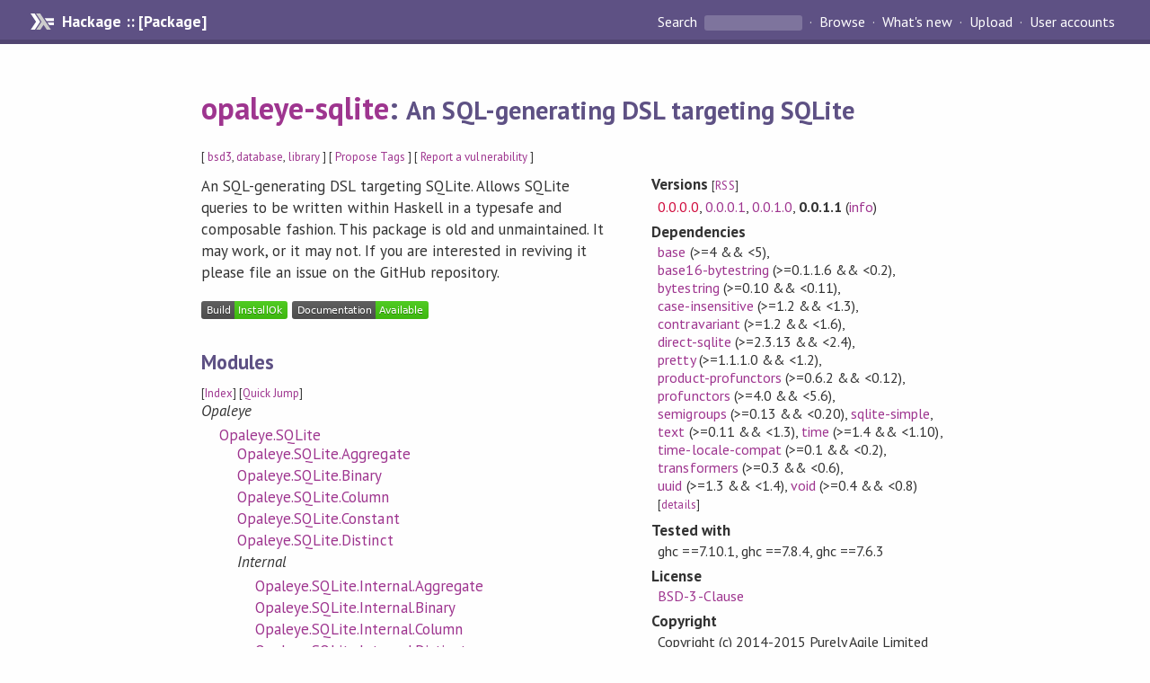

--- FILE ---
content_type: text/html; charset=utf-8
request_url: https://hackage.haskell.org/package/opaleye-sqlite
body_size: 7364
content:
<!DOCTYPE html>
<html>
<head>
    <link href="/package/opaleye-sqlite-0.0.1.1/docs/quick-jump.css" rel="stylesheet" type="text/css" title="QuickJump" />
  
  <meta name="viewport" content="width=device-width, initial-scale=1">
<link href="https://fonts.googleapis.com/css?family=PT+Sans:400,400i,700" rel="stylesheet">
<link rel="stylesheet" href="/static/hackage.css" type="text/css" />
<link rel="icon" type="image/png" href="/static/favicon.png" />
<link rel="search" type="application/opensearchdescription+xml" title="Hackage" href="/packages/opensearch.xml" />
  <link rel="stylesheet" href="https://cdn.jsdelivr.net/npm/prismjs@1.29.0/themes/prism-solarizedlight.min.css" media="(prefers-color-scheme: light)" />
  <link rel="stylesheet" href="https://cdn.jsdelivr.net/npm/prismjs@1.29.0/themes/prism-tomorrow.min.css" media="(prefers-color-scheme: dark)" />
  <title>
    opaleye-sqlite: An SQL-generating DSL targeting SQLite
  </title>
  <meta name="twitter:card" content="summary" />
  <meta name="twitter:site" content="@hackage" />
  <meta property="og:url" content="//hackage.haskell.org/package/opaleye-sqlite" />
  <meta property="og:site_name" content="Hackage" />
  <meta property="og:type" content="website">
  <meta property="og:title" content="opaleye-sqlite" />
  <meta property="og:description" content="An SQL-generating DSL targeting SQLite" />
  
  <link rel="canonical" href="https://hackage.haskell.org/package/opaleye-sqlite" />
  <script src="/static/jquery.min.js"></script>
  <script src="https://cdn.jsdelivr.net/npm/mathjax@3/es5/tex-chtml-full.js" type="text/javascript"></script>
  <base href="//hackage.haskell.org/package/opaleye-sqlite-0.0.1.1/" />
</head>

<body>
  <div id="page-header">

  <a class="caption" href="/">Hackage :: [Package]</a>

<ul class="links" id="page-menu">

    <li>
      <form action="/packages/search" method="get" class="search">
        <button type="submit">Search&nbsp;</button>
        <input type="text" name="terms" />
      </form>
    </li>

    <li><a href="/packages/browse">Browse</a></li>

    <li><a href="/packages/recent">What's new</a></li>

    <li><a href="/upload">Upload</a></li>

    <li><a href="/accounts">User accounts</a></li>
    

</ul>

</div>

  <div id="content">
    <h1><a href="//hackage.haskell.org/package/opaleye-sqlite">opaleye-sqlite</a>: <small>An SQL-generating DSL targeting SQLite</small></h1>
    <div style="font-size: small">
      [ <a href="/packages/tag/bsd3">bsd3</a>, <a href="/packages/tag/database">database</a>, <a href="/packages/tag/library">library</a> ]
      [ <a href="/package/opaleye-sqlite/tags/edit">Propose Tags</a> ]
      [ <a href="https://github.com/haskell/security-advisories/blob/main/CONTRIBUTING.md">Report a vulnerability</a> ]
    </div>

          
    

    <div id="flex-container">
      <div id="left-pane">

        <div id="description">
                    <p>An SQL-generating DSL targeting SQLite.  Allows
SQLite queries to be written within Haskell in a
typesafe and composable fashion.
This package is old and unmaintained. It may work, or
it may not. If you are interested in reviving it
please file an issue on the GitHub repository.</p>
          
          
        </div>

        <div id="badges" style="margin-top: 20px;">
                          <a href="reports/1">
                <img src="https://img.shields.io/static/v1?label=Build&message=InstallOk&color=success" />
              </a>
            
            
            
                          <img src="https://img.shields.io/static/v1?label=Documentation&message=Available&color=success" />
            
        </div>

        <div id="modules">
          <h2>Modules</h2><p style="font-size: small">[<a href="/package/opaleye-sqlite-0.0.1.1/docs/doc-index.html">Index</a>] [<a id="quickjump-trigger" href="#">Quick Jump</a>]</p><div id="module-list"><ul class="modules"><li><i>Opaleye</i><ul class="modules"><li><span class="module"><a href="/package/opaleye-sqlite-0.0.1.1/docs/Opaleye-SQLite.html">Opaleye.SQLite</a></span><ul class="modules"><li><span class="module"><a href="/package/opaleye-sqlite-0.0.1.1/docs/Opaleye-SQLite-Aggregate.html">Opaleye.SQLite.Aggregate</a></span></li><li><span class="module"><a href="/package/opaleye-sqlite-0.0.1.1/docs/Opaleye-SQLite-Binary.html">Opaleye.SQLite.Binary</a></span></li><li><span class="module"><a href="/package/opaleye-sqlite-0.0.1.1/docs/Opaleye-SQLite-Column.html">Opaleye.SQLite.Column</a></span></li><li><span class="module"><a href="/package/opaleye-sqlite-0.0.1.1/docs/Opaleye-SQLite-Constant.html">Opaleye.SQLite.Constant</a></span></li><li><span class="module"><a href="/package/opaleye-sqlite-0.0.1.1/docs/Opaleye-SQLite-Distinct.html">Opaleye.SQLite.Distinct</a></span></li><li><i>Internal</i><ul class="modules"><li><span class="module"><a href="/package/opaleye-sqlite-0.0.1.1/docs/Opaleye-SQLite-Internal-Aggregate.html">Opaleye.SQLite.Internal.Aggregate</a></span></li><li><span class="module"><a href="/package/opaleye-sqlite-0.0.1.1/docs/Opaleye-SQLite-Internal-Binary.html">Opaleye.SQLite.Internal.Binary</a></span></li><li><span class="module"><a href="/package/opaleye-sqlite-0.0.1.1/docs/Opaleye-SQLite-Internal-Column.html">Opaleye.SQLite.Internal.Column</a></span></li><li><span class="module"><a href="/package/opaleye-sqlite-0.0.1.1/docs/Opaleye-SQLite-Internal-Distinct.html">Opaleye.SQLite.Internal.Distinct</a></span></li><li><i>HaskellDB</i><ul class="modules"><li><span class="module"><a href="/package/opaleye-sqlite-0.0.1.1/docs/Opaleye-SQLite-Internal-HaskellDB-PrimQuery.html">Opaleye.SQLite.Internal.HaskellDB.PrimQuery</a></span></li><li><span class="module"><a href="/package/opaleye-sqlite-0.0.1.1/docs/Opaleye-SQLite-Internal-HaskellDB-Sql.html">Opaleye.SQLite.Internal.HaskellDB.Sql</a></span><ul class="modules"><li><span class="module"><a href="/package/opaleye-sqlite-0.0.1.1/docs/Opaleye-SQLite-Internal-HaskellDB-Sql-Default.html">Opaleye.SQLite.Internal.HaskellDB.Sql.Default</a></span></li><li><span class="module"><a href="/package/opaleye-sqlite-0.0.1.1/docs/Opaleye-SQLite-Internal-HaskellDB-Sql-Generate.html">Opaleye.SQLite.Internal.HaskellDB.Sql.Generate</a></span></li><li><span class="module"><a href="/package/opaleye-sqlite-0.0.1.1/docs/Opaleye-SQLite-Internal-HaskellDB-Sql-Print.html">Opaleye.SQLite.Internal.HaskellDB.Sql.Print</a></span></li></ul></li></ul></li><li><span class="module"><a href="/package/opaleye-sqlite-0.0.1.1/docs/Opaleye-SQLite-Internal-Helpers.html">Opaleye.SQLite.Internal.Helpers</a></span></li><li><span class="module"><a href="/package/opaleye-sqlite-0.0.1.1/docs/Opaleye-SQLite-Internal-Join.html">Opaleye.SQLite.Internal.Join</a></span></li><li><span class="module"><a href="/package/opaleye-sqlite-0.0.1.1/docs/Opaleye-SQLite-Internal-Optimize.html">Opaleye.SQLite.Internal.Optimize</a></span></li><li><span class="module"><a href="/package/opaleye-sqlite-0.0.1.1/docs/Opaleye-SQLite-Internal-Order.html">Opaleye.SQLite.Internal.Order</a></span></li><li><span class="module"><a href="/package/opaleye-sqlite-0.0.1.1/docs/Opaleye-SQLite-Internal-PGTypes.html">Opaleye.SQLite.Internal.PGTypes</a></span></li><li><span class="module"><a href="/package/opaleye-sqlite-0.0.1.1/docs/Opaleye-SQLite-Internal-PackMap.html">Opaleye.SQLite.Internal.PackMap</a></span></li><li><span class="module"><a href="/package/opaleye-sqlite-0.0.1.1/docs/Opaleye-SQLite-Internal-PrimQuery.html">Opaleye.SQLite.Internal.PrimQuery</a></span></li><li><span class="module"><a href="/package/opaleye-sqlite-0.0.1.1/docs/Opaleye-SQLite-Internal-Print.html">Opaleye.SQLite.Internal.Print</a></span></li><li><span class="module"><a href="/package/opaleye-sqlite-0.0.1.1/docs/Opaleye-SQLite-Internal-QueryArr.html">Opaleye.SQLite.Internal.QueryArr</a></span></li><li><span class="module"><a href="/package/opaleye-sqlite-0.0.1.1/docs/Opaleye-SQLite-Internal-RunQuery.html">Opaleye.SQLite.Internal.RunQuery</a></span></li><li><span class="module"><a href="/package/opaleye-sqlite-0.0.1.1/docs/Opaleye-SQLite-Internal-Sql.html">Opaleye.SQLite.Internal.Sql</a></span></li><li><span class="module"><a href="/package/opaleye-sqlite-0.0.1.1/docs/Opaleye-SQLite-Internal-Table.html">Opaleye.SQLite.Internal.Table</a></span></li><li><span class="module"><a href="/package/opaleye-sqlite-0.0.1.1/docs/Opaleye-SQLite-Internal-TableMaker.html">Opaleye.SQLite.Internal.TableMaker</a></span></li><li><span class="module"><a href="/package/opaleye-sqlite-0.0.1.1/docs/Opaleye-SQLite-Internal-Tag.html">Opaleye.SQLite.Internal.Tag</a></span></li><li><span class="module"><a href="/package/opaleye-sqlite-0.0.1.1/docs/Opaleye-SQLite-Internal-Unpackspec.html">Opaleye.SQLite.Internal.Unpackspec</a></span></li><li><span class="module"><a href="/package/opaleye-sqlite-0.0.1.1/docs/Opaleye-SQLite-Internal-Values.html">Opaleye.SQLite.Internal.Values</a></span></li></ul></li><li><span class="module"><a href="/package/opaleye-sqlite-0.0.1.1/docs/Opaleye-SQLite-Join.html">Opaleye.SQLite.Join</a></span></li><li><span class="module"><a href="/package/opaleye-sqlite-0.0.1.1/docs/Opaleye-SQLite-Manipulation.html">Opaleye.SQLite.Manipulation</a></span></li><li><span class="module"><a href="/package/opaleye-sqlite-0.0.1.1/docs/Opaleye-SQLite-Operators.html">Opaleye.SQLite.Operators</a></span></li><li><span class="module"><a href="/package/opaleye-sqlite-0.0.1.1/docs/Opaleye-SQLite-Order.html">Opaleye.SQLite.Order</a></span></li><li><span class="module"><a href="/package/opaleye-sqlite-0.0.1.1/docs/Opaleye-SQLite-PGTypes.html">Opaleye.SQLite.PGTypes</a></span></li><li><span class="module"><a href="/package/opaleye-sqlite-0.0.1.1/docs/Opaleye-SQLite-QueryArr.html">Opaleye.SQLite.QueryArr</a></span></li><li><span class="module"><a href="/package/opaleye-sqlite-0.0.1.1/docs/Opaleye-SQLite-RunQuery.html">Opaleye.SQLite.RunQuery</a></span></li><li><span class="module"><a href="/package/opaleye-sqlite-0.0.1.1/docs/Opaleye-SQLite-Sql.html">Opaleye.SQLite.Sql</a></span></li><li><span class="module"><a href="/package/opaleye-sqlite-0.0.1.1/docs/Opaleye-SQLite-SqlTypes.html">Opaleye.SQLite.SqlTypes</a></span></li><li><span class="module"><a href="/package/opaleye-sqlite-0.0.1.1/docs/Opaleye-SQLite-Table.html">Opaleye.SQLite.Table</a></span></li><li><span class="module"><a href="/package/opaleye-sqlite-0.0.1.1/docs/Opaleye-SQLite-Values.html">Opaleye.SQLite.Values</a></span></li></ul></li></ul></li></ul></div>
        </div>

        

        <div id="downloads">
          <h2>Downloads</h2><ul><li><a href="/package/opaleye-sqlite-0.0.1.1/opaleye-sqlite-0.0.1.1.tar.gz">opaleye-sqlite-0.0.1.1.tar.gz</a> [<a href="/package/opaleye-sqlite-0.0.1.1/src/">browse</a>] (Cabal source package)</li><li><a href="/package/opaleye-sqlite-0.0.1.1/opaleye-sqlite.cabal">Package description</a> (as included in the package)</li></ul>
        </div>

        <div id="maintainer-corner">
          <h4>Maintainer's Corner</h4>
          <p><a href="/package/opaleye-sqlite/maintainers">Package maintainers</a></p>
          <ul>
            <li>
              <a href="/user/tomjaguarpaw">tomjaguarpaw</a>
            </li>
          </ul>
          <p>For package maintainers and hackage trustees</p>
          <ul>
            <li>
              <a href="//hackage.haskell.org/package/opaleye-sqlite/maintain">
                edit package information
              </a>
            </li>
          </ul>
          <p>Candidates</p>
          <ul>
            <li>
              No Candidates
            </li>
          </ul>
        </div>

      </div><!-- /left-pane -->


      <div id="properties">
        <table class="properties">
          <tbody>

            <tr>
              <th>Versions <span style="font-weight:normal;font-size: small;">[<a href="/package/opaleye-sqlite.rss">RSS</a>]</span></th>
              <td><a class="deprecated" href="/package/opaleye-sqlite-0.0.0.0">0.0.0.0</a>, <a href="/package/opaleye-sqlite-0.0.0.1">0.0.0.1</a>, <a href="/package/opaleye-sqlite-0.0.1.0">0.0.1.0</a>, <strong>0.0.1.1</strong> (<a href="/package/opaleye-sqlite/preferred">info</a>)</td>
            </tr>

            

            <tr>
              <th>Dependencies</th>
              <td><span style="white-space: nowrap"><a href="/package/base">base</a> (&gt;=4 &amp;&amp; &lt;5)</span>, <span style="white-space: nowrap"><a href="/package/base16-bytestring">base16-bytestring</a> (&gt;=0.1.1.6 &amp;&amp; &lt;0.2)</span>, <span style="white-space: nowrap"><a href="/package/bytestring">bytestring</a> (&gt;=0.10 &amp;&amp; &lt;0.11)</span>, <span style="white-space: nowrap"><a href="/package/case-insensitive">case-insensitive</a> (&gt;=1.2 &amp;&amp; &lt;1.3)</span>, <span style="white-space: nowrap"><a href="/package/contravariant">contravariant</a> (&gt;=1.2 &amp;&amp; &lt;1.6)</span>, <span style="white-space: nowrap"><a href="/package/direct-sqlite">direct-sqlite</a> (&gt;=2.3.13 &amp;&amp; &lt;2.4)</span>, <span style="white-space: nowrap"><a href="/package/pretty">pretty</a> (&gt;=1.1.1.0 &amp;&amp; &lt;1.2)</span>, <span style="white-space: nowrap"><a href="/package/product-profunctors">product-profunctors</a> (&gt;=0.6.2 &amp;&amp; &lt;0.12)</span>, <span style="white-space: nowrap"><a href="/package/profunctors">profunctors</a> (&gt;=4.0 &amp;&amp; &lt;5.6)</span>, <span style="white-space: nowrap"><a href="/package/semigroups">semigroups</a> (&gt;=0.13 &amp;&amp; &lt;0.20)</span>, <span style="white-space: nowrap"><a href="/package/sqlite-simple">sqlite-simple</a></span>, <span style="white-space: nowrap"><a href="/package/text">text</a> (&gt;=0.11 &amp;&amp; &lt;1.3)</span>, <span style="white-space: nowrap"><a href="/package/time">time</a> (&gt;=1.4 &amp;&amp; &lt;1.10)</span>, <span style="white-space: nowrap"><a href="/package/time-locale-compat">time-locale-compat</a> (&gt;=0.1 &amp;&amp; &lt;0.2)</span>, <span style="white-space: nowrap"><a href="/package/transformers">transformers</a> (&gt;=0.3 &amp;&amp; &lt;0.6)</span>, <span style="white-space: nowrap"><a href="/package/uuid">uuid</a> (&gt;=1.3 &amp;&amp; &lt;1.4)</span>, <span style="white-space: nowrap"><a href="/package/void">void</a> (&gt;=0.4 &amp;&amp; &lt;0.8)</span><span style="font-size: small"> [<a href="/package/opaleye-sqlite-0.0.1.1/dependencies">details</a>]</span></td>
            </tr>

                        <tr>
              <th>Tested with</th>
              <td class="word-wrap">
                ghc ==7.10.1, ghc ==7.8.4, ghc ==7.6.3
              </td>
            </tr>
            

            <tr>
              <th>License</th>
              <td class="word-wrap"><a href="/package/opaleye-sqlite-0.0.1.1/src/LICENSE">BSD-3-Clause</a></td>
            </tr>

                        <tr>
              <th>Copyright</th>
              <td class="word-wrap">Copyright (c) 2014-2015 Purely Agile Limited</td>
            </tr>
            

            <tr>
              <th>Author</th>
              <td class="word-wrap">Purely Agile</td>
            </tr>
            <tr>
              <th>Maintainer</th>
              <td class="word-wrap">Purely Agile</td>
            </tr>

            <tr>
              <th>Uploaded</th>
              <td>by <a href="/user/tomjaguarpaw">tomjaguarpaw</a> at <span title="Sat Jan 30 14:41:05 UTC 2021">2021-01-30T14:41:05Z</span></td>
            </tr>

            

            <!-- Obsolete/deprecated 'Stability' field hidden
                 c.f. http://stackoverflow.com/questions/3841218/conventions-for-stability-field-of-cabal-packages
            <tr>
              <th>Stability</th>
              <td>Unknown</td>
            </tr>
            -->

                        <tr>
              <th>Category</th>
              <td><a href="/packages/#cat:Database">Database</a></td>
            </tr>
            

                        <tr>
              <th>Home page</th>
              <td class="word-wrap">
                <a href=https://github.com/tomjaguarpaw/haskell-opaleye>https://github.com/tomjaguarpaw/haskell-opaleye</a>
              </td>
            </tr>
            

                        <tr>
              <th>Bug&nbsp;tracker</th>
              <td class="word-wrap">
                <a href="https://github.com/tomjaguarpaw/haskell-opaleye/issues">https://github.com/tomjaguarpaw/haskell-opaleye/issues</a>
              </td>
            </tr>
            

                        <tr>
              <th>Source&nbsp;repo</th>
              <td class="word-wrap">head: git clone <a href="https://github.com/tomjaguarpaw/haskell-opaleye.git">https://github.com/tomjaguarpaw/haskell-opaleye.git</a></td>
            </tr>
            

                        <tr>
              <th>Distributions</th>
              <td></td>
            </tr>
            

                        <tr>
              <th>Reverse Dependencies</th>
              <td>1 direct, 0 indirect <span style="font-size: small" class="revdepdetails"> [<a href="">details</a>]</span></td>
            </tr>
            <script>
              $('.revdepdetails').click(function(e) {
                e.preventDefault();
                var html = '<div><b>Direct</b><br /><p><a href="/package/acme-everything">acme-everything</a></p></div><span style="font-size: small"> [<a href="/package/opaleye-sqlite/reverse">details</a>]</span>'
                modal.open({ content: html});
              });
            </script>
            

            

            <tr>
              <th>Downloads</th>
              <td>2671 total (11 in the last 30 days)</td>
            </tr>

            <tr>
              <th> Rating</th>
              <td>(no votes yet)
              <span style="font-size: small">[estimated by <a href="https://en.wikipedia.org/wiki/Bayesian_average">Bayesian average</a>]</span></td>
            </tr>

            <tr>
              <th>Your&nbsp;Rating</th>
              <td>
                <ul class="star-rating">
                  <li class="star uncool" id="1">&lambda;</li>
                  <li class="star uncool" id="2">&lambda;</li>
                  <li class="star uncool" id="3">&lambda;</li>
                </ul>
              
              </td>
            </tr>
            <tr>
              <th>Status</th>
              <td>Docs available <span style="font-size: small">[<a href="/package/opaleye-sqlite-0.0.1.1/reports/1">build log</a>]</span><br />Last success reported on 2021-01-30 <span style="font-size: small">[<a href="/package/opaleye-sqlite-0.0.1.1/reports/">all 1 reports</a>]</span></td>
            </tr>
          </tbody>
        </table>
      </div> <!-- /properties -->
    </div><!-- /flex-container -->

    
  </div> <!-- /content -->

  <style>
  div#overlay {
    position: fixed;
    top: 0;
    left: 0;
    width: 100%;
    height: 100%;
    background: #000;
    opacity: 0.5;
    filter: alpha(opacity=50);
  }

  div#modal {
    position: absolute;
    width: 200px;
    background: rgba(0, 0, 0, 0.2);
    border-radius: 14px;
    padding: 8px;
  }

  div#modal #content {
    border-radius: 8px;
    padding: 20px;
  }

  div#modal #close {
    position: absolute;
    background: url([data-uri]) 0 0 no-repeat;
    width: 24px;
    height: 27px;
    display: block;
    text-indent: -9999px;
    top: -7px;
    right: -7px;
  }

  .cool {
    color: gold;
    text-shadow:
    -1px -1px 0 #000,
    1px -1px 0 #000,
    -1px 1px 0 #000,
    1px 1px 0 #000;
  }

  .uncool {
    color: white;
    text-shadow:
    -1px -1px 0 #000,
    1px -1px 0 #000,
    -1px 1px 0 #000,
    1px 1px 0 #000;
  }

  .star-rating {
    margin: 0;
    list-style-type: none;
    font-size: 150%;
    color: black;
  }

  .star-rating li {
    float: left;
    margin: 0 1% 0 1%;
    cursor: pointer;
  }

  .clear-rating {
    font-size: small;
  }

</style>

<script>
  // Modals
  var modal = (function() {
    var
      method = {},
      overlay,
      modal,
      content,
      close;

    // Center the modal in the viewport
    method.center = function() {
      var top, left;

      top = Math.max($(window).height() - modal.outerHeight(), 0) / 2;
      left = Math.max($(window).width() - modal.outerWidth(), 0) / 2;

      modal.css({
        top: top + $(window).scrollTop(),
        left: left + $(window).scrollLeft()
      });
    };

    // Open the modal
    method.open = function(settings) {
      content.empty().append(settings.content);

      modal.css({
        width: settings.width || 'auto',
        height: settings.height || 'auto'
      });

      method.center();
      $(window).bind('resize.modal', method.center);
      modal.show();
      overlay.show();
    };

    // Close the modal
    method.close = function() {
      modal.hide();
      overlay.hide();
      content.empty();
      $(window).unbind('resize.modal');
    };

    // Generate the HTML and add it to the document
    overlay = $('<div id="overlay"></div>');
    modal = $('<div id="modal"></div>');
    content = $('<div id="content"></div>');
    close = $('<a id="close" href="#">close</a>');

    modal.hide();
    overlay.hide();
    modal.append(content, close);

    $(document).ready(function() {
      $('body').append(overlay, modal);
    });

    close.click(function(e) {
      e.preventDefault();
      method.close();
    });

    return method;
  }());
</script>

<script>
  // Voting
  var votesUrl = '/package/opaleye-sqlite/votes';
  var star = {
    "id"       : undefined,
    "selected" : false
  };
  $('.star').mouseenter(function() {
    if (star.selected === false) {
      fill_stars(this.id, "in");
    }
  });
  $('.star').mouseleave(function() {
    if (star.selected === false) {
      fill_stars(this.id, "out");
    }
  });
  $('.star').click(function() {
    fill_stars(3, "out");
    fill_stars(this.id, "in");
    star.selected = true;
    star.id = this.id;
    var formData = {
      score: this.id
    }
    $.post(votesUrl, formData).done(function(data) {
        if(data != "Package voted for successfully") {
            modal.open({ content: data});
	}
    });
  });
  $('.clear-rating').click(function(e) {
    e.preventDefault()
    fill_stars(3, "out");
    star.selected = false;
    $.ajax({
      url: votesUrl,
      type: 'DELETE',
      success: function(result) {
        if(result != "Package vote removed successfully") {
          modal.open({ content: result });
	}
      }
    });
  });
  $(function() {
       var userRating = parseInt($("#userRating").val(),10);
       if(userRating > 0) {
         fill_stars(userRating,"in")
         star.selected = true;
         star.id       = userRating;
       }
  });
  var fill_stars = function(num, direction) {
    if (direction === "in")
      for (i = 0; i <= parseInt(num); i++)
        $("#" + i).removeClass('uncool').addClass('cool');
    else
      for (i = 0; i <= parseInt(num); i++)
        $("#" + i).removeClass('cool').addClass('uncool');
  }
</script>
  <div style="clear:both"></div>
  <div id="footer">
  <p>
    Produced by <a href="/">hackage</a> and <a href="http://haskell.org/cabal/">Cabal</a> 3.16.1.0.
  </p>
</div>

    <script src="/package/opaleye-sqlite-0.0.1.1/docs/quick-jump.min.js" type="text/javascript"></script>
  <script type="text/javascript"> quickNav.init("/package/opaleye-sqlite-0.0.1.1/docs", function(toggle) {var t = document.getElementById('quickjump-trigger');if (t) {t.onclick = function(e) { e.preventDefault(); toggle(); };}}); </script>
  

  

</body>
</html>